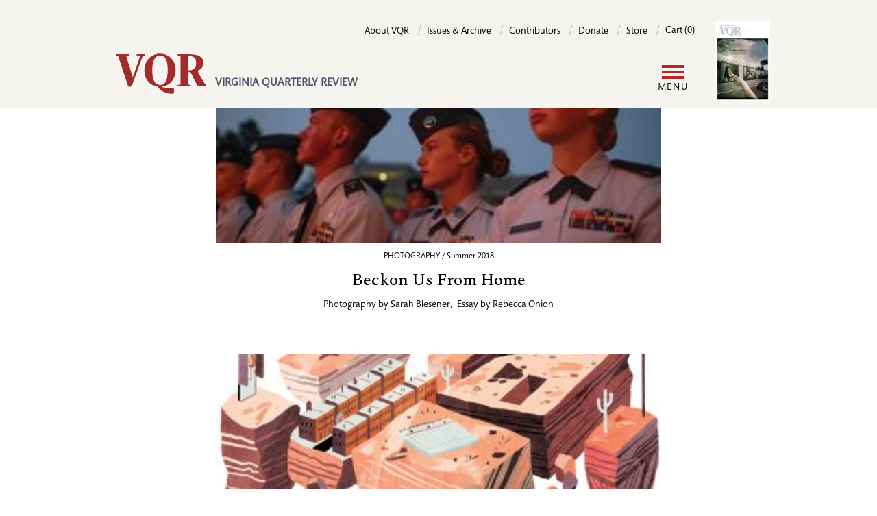

--- FILE ---
content_type: text/html; charset=UTF-8
request_url: https://www.vqronline.org/tags/border
body_size: 7111
content:
<!DOCTYPE html>
<html lang="en" dir="ltr" prefix="og: https://ogp.me/ns#">
  <head>
    <meta charset="utf-8" />
<link rel="canonical" href="https://www.vqronline.org/tags/border" />
<meta name="Generator" content="Drupal 10 (https://www.drupal.org); Commerce 2" />
<meta name="MobileOptimized" content="width" />
<meta name="HandheldFriendly" content="true" />
<meta name="viewport" content="width=device-width, initial-scale=1.0" />
<link rel="icon" href="/themes/custom/vqr_d10/favicon.ico" type="image/vnd.microsoft.icon" />
<link rel="alternate" type="application/rss+xml" title="border" href="https://www.vqronline.org/taxonomy/term/1940/feed" />
<script>window.a2a_config=window.a2a_config||{};a2a_config.callbacks=[];a2a_config.overlays=[];a2a_config.templates={};a2a_config.icon_color = "transparent,black";

a2a_config.templates.email = {
    subject: "Check this out: ${title}",
    body: "Click the link:\n${link}",
};

a2a_config.templates.twitter = {
    text: "Reading: ${title} ${link}",
    hashtags: "sharing,social",
    related: "AddToAny,Twitter",
};
a2a_config.thanks = {
    postShare: true,
    ad: false,
};</script>

    <title>border | VQR</title>
    <link rel="stylesheet" media="all" href="/sites/default/files/css/css_McLEzEg4LkYq0YzUbJ3Q870P8JgtRGhsxZ6V8HMeF9c.css?delta=0&amp;language=en&amp;theme=vqr_d10&amp;include=[base64]" />
<link rel="stylesheet" media="all" href="/sites/default/files/css/css_uWbJjjnKKP15X2RBwaL_260tvS2Jq1MAJSWgnFrcUsU.css?delta=1&amp;language=en&amp;theme=vqr_d10&amp;include=[base64]" />

    <script type="application/json" data-drupal-selector="drupal-settings-json">{"path":{"baseUrl":"\/","pathPrefix":"","currentPath":"taxonomy\/term\/1940","currentPathIsAdmin":false,"isFront":false,"currentLanguage":"en"},"pluralDelimiter":"\u0003","suppressDeprecationErrors":true,"gtag":{"tagId":"","consentMode":false,"otherIds":[],"events":[],"additionalConfigInfo":[]},"ajaxPageState":{"libraries":"[base64]","theme":"vqr_d10","theme_token":null},"ajaxTrustedUrl":{"\/search":true},"gtm":{"tagId":null,"settings":{"data_layer":"dataLayer","include_classes":false,"allowlist_classes":"","blocklist_classes":"","include_environment":false,"environment_id":"","environment_token":""},"tagIds":["GTM-5DX9TG"]},"user":{"uid":0,"permissionsHash":"004854254b58ec6e15eacb98b1996acef05f852d9a9a56d587b7cb980a0d4de4"}}</script>
<script src="/sites/default/files/js/js_-Cgw2lC9LSSC000CFuL5QXEqdYOzSq1G6pgF2_Km_7k.js?scope=header&amp;delta=0&amp;language=en&amp;theme=vqr_d10&amp;include=eJxdyFEKwjAQhOELhUZPtEyTadAmWd0spb29FUTQl5_5Bjm7oh8RnzEtpt3DTHeacH_oYJblVk-OWNhpqCFpa7RESTCP78hcNa2hqJZKcZRYzvx7wh3779nC9jTJ10ucMfjFYNKeYYd0bC8oXT_Q"></script>
<script src="/modules/contrib/google_tag/js/gtag.js?t6aqjx"></script>
<script src="/modules/contrib/google_tag/js/gtm.js?t6aqjx"></script>

  </head>
  <body class="path-taxonomy">
        <a href="#main-content" class="visually-hidden focusable skip-link">
      Skip to main content
    </a>
    <noscript><iframe src="https://www.googletagmanager.com/ns.html?id=GTM-5DX9TG"
                  height="0" width="0" style="display:none;visibility:hidden"></iframe></noscript>

      <div class="dialog-off-canvas-main-canvas" data-off-canvas-main-canvas>
      <header class="bg-cream pt-[30px] relative after:content-[''] xl:after:content-none after:absolute after:top-0 after:bottom-0 after:left-0 after:right-0 after:bg-cream after:z-[19]">
    <div class="container flex xl:flex-row xl:justify-between flex-col">

          <!-- include '@pages/region.twig' -->
<!-- include '@organisms/site/branding/branding.twig' -->
<div id="site-branding" class="z-20 xl:order-1 order-2">
      <a href="/" rel="home" class="site-logo border-0 hover:border-0 focus:border-0"><img class="inline-block" src="/themes/custom/vqr_d10/images/VQR-web-logo-02.svg" alt="Home" /></a>
        <div class="site-slogan hidden md:inline-block w-[224px] ml-2 align-bottom pb-[6px] text-base text-purple uppercase font-bold font-sans leading-[120%]">VIRGINIA QUARTERLY REVIEW</div>
  </div>

  
          <!-- include '@pages/region.twig' -->
<!-- include '@molecules/navigation/utility-nav/utility-nav-block.twig' -->
<nav role="navigation" aria-labelledby="block-vqr-d10-utility-menu" id="block-vqr-d10-utility" class="block block-menu navigation menu--utility xl:order-2 order-1 z-20">
            
  <h2 class="visually-hidden" id="block-vqr-d10-utility-menu">Utility</h2>
  

        
    <!-- include '@molecules/navigation/utility-nav/utility-nav.twig' -->
     <ul class="utility-nav xl:float-none md:float-right" aria-label="Utility menu">
          <li class="utiltiy-nav__item md:after:content-['/'] md:after:text-purple-200 md:after:mx-2 xl:pb-0 md:pb-[20px]">
        <a class="utility-nav__link text-sm font-sans no-underline border-b-0" href="/about-vqr">About VQR</a>
      </li>
          <li class="utiltiy-nav__item md:after:content-['/'] md:after:text-purple-200 md:after:mx-2 xl:pb-0 md:pb-[20px]">
        <a class="utility-nav__link text-sm font-sans no-underline border-b-0" href="/issues">Issues &amp; Archive</a>
      </li>
          <li class="utiltiy-nav__item md:after:content-['/'] md:after:text-purple-200 md:after:mx-2 xl:pb-0 md:pb-[20px]">
        <a class="utility-nav__link text-sm font-sans no-underline border-b-0" href="/contributors">Contributors</a>
      </li>
          <li class="utiltiy-nav__item md:after:content-['/'] md:after:text-purple-200 md:after:mx-2 xl:pb-0 md:pb-[20px]">
        <a class="utility-nav__link text-sm font-sans no-underline border-b-0" href="/donate">Donate</a>
      </li>
          <li class="utiltiy-nav__item md:after:content-['/'] md:after:text-purple-200 md:after:mx-2 xl:pb-0 md:pb-[20px]">
        <a class="utility-nav__link text-sm font-sans no-underline border-b-0" href="/store">Store</a>
      </li>
        <li class="utiltiy-nav__item">
      <!-- include '@organisms/site/block/block-bare.twig' -->
<div class="cart--cart-block inline-block">
  <div class="cart-block--summary">
            <a class="cart-block--link__expand utility-nav__link text-sm font-sans no-underline border-b-0" href="/cart">
      <span class="cart-block--summary__count">Cart (0)</span>
    </a>
  </div>
  </div>


    </li>
  </ul>



  </nav>

  
    </div>

    <div class="container pt-[20px] xl:py-5 relative flex items-center">
      <div class="grow">
          <!-- include '@pages/region.twig' -->
<!-- include '@organisms/site/block/system-menu-block.twig' -->
<nav role="navigation" aria-labelledby="block-vqr-d10-main-menu-menu" id="block-vqr-d10-main-menu" class="block block-menu navigation menu--main">
            
  <h2 class="visually-hidden" id="block-vqr-d10-main-menu-menu">Main navigation</h2>
  

        <!-- include '@molecules/navigation/main-nav/simplenav.twig' -->

<!-- Mobile display toggle -->
<input class="menutoggle__checkbox" type="checkbox" id="togglebox"/>
<label class="menutoggle__label" for="togglebox">
  <span class="menutoggle__icon"></span>
  <span class="menutoggle__text">Menu</span>
</label>

<div class="simplenav__wrapper">
  <ul class="simplenav">
          <li class="simplenav__item xl:after:content-['/'] xl:after:text-purple-200 xl:after:ml-3">
        <a class="simplenav__link" href="/online/essays ">Essays</a>
      </li>
          <li class="simplenav__item xl:after:content-['/'] xl:after:text-purple-200 xl:after:ml-3">
        <a class="simplenav__link" href="/online/fiction ">Fiction</a>
      </li>
          <li class="simplenav__item xl:after:content-['/'] xl:after:text-purple-200 xl:after:ml-3">
        <a class="simplenav__link" href="/online/reporting ">Reporting</a>
      </li>
          <li class="simplenav__item xl:after:content-['/'] xl:after:text-purple-200 xl:after:ml-3">
        <a class="simplenav__link" href="/online/poetry ">Poetry</a>
      </li>
          <li class="simplenav__item xl:after:content-['/'] xl:after:text-purple-200 xl:after:ml-3">
        <a class="simplenav__link" href="/online/portfolios ">Portfolios</a>
      </li>
          <li class="simplenav__item xl:after:content-['/'] xl:after:text-purple-200 xl:after:ml-3">
        <a class="simplenav__link" href="/online/columns ">Columns</a>
      </li>
          <li class="simplenav__item ">
        <a class="simplenav__link" href="/online/special-projects ">Special projects</a>
      </li>
              <li class="simplenav__item">


    <!-- include '@molecules/navigation/secondary-nav/secondary-nav.twig' -->
    <ul class="secondary-nav mb-4 xl:mb-0" aria-label="Seondary menu">
    <li class="block xl:hidden">
      <!-- include '@pages/region.twig' -->
<div class="views-exposed-form bef-exposed-form block block-views block-views-exposed-filter-blocksite-search-search-page" data-drupal-selector="views-exposed-form-site-search-search-page" id="block-vqr-d10-exposedformsite-searchsearch-page">
  
    
      <!-- include '@molecules/forms/form.twig' -->
<form action="/search" method="get" id="views-exposed-form-site-search-search-page" accept-charset="UTF-8">
  <div class="form--inline clearfix">
  <div class="js-form-item form-item js-form-type-textfield form-type-textfield js-form-item-fulltext-search form-item-fulltext-search">
      <label for="edit-fulltext-search">Enter your keywords</label>
        <!-- include '@atoms/form-elements/input.twig' -->
<input data-drupal-selector="edit-fulltext-search" type="text" id="edit-fulltext-search" name="fulltext-search" value="" size="30" maxlength="128" placeholder="Search" class="form-text form-input py-2 px-2 border-1 border-purple-200" />

        </div>
<div data-drupal-selector="edit-actions" class="form-actions js-form-wrapper form-wrapper" id="edit-actions"><!-- include '@atoms/form-elements/submit.twig' -->
  
<input data-drupal-selector="edit-submit-site-search" type="submit" id="edit-submit-site-search" value="Search" class="button js-form-submit form-submit inline-block bg-black text-white uppercase font-normal tracking-widest no-underline border-1 pt-3 pb-2 px-6 rounded-full mb-[20px]" />
</div>

</div>

</form>

  </div>

    </li>
    <li class="hidden xl:inline-block menu-item my-1 mr-4">
      <button class="button button-secondary" type="button" aria-expanded="true" aria-controls="id_search_form">Search</button>
    </li>
              <li class="button button-secondary menu-item my-1">
      <a href="/user/login?destination=/tags/border" data-drupal-link-query="{&quot;destination&quot;:&quot;\/tags\/border&quot;}" data-drupal-link-system-path="user/login">Log in</a>
    </li>
    </ul>


</li>
      <li class="simplenav__item">
    <!-- include '@molecules/navigation/utility-nav/utility-nav.twig' -->
     <ul class="utility-nav xl:float-none md:float-right" aria-label="Utility menu">
          <li class="utiltiy-nav__item md:after:content-['/'] md:after:text-purple-200 md:after:mx-2 xl:pb-0 md:pb-[20px]">
        <a class="utility-nav__link text-sm font-sans no-underline border-b-0" href="/about-vqr">About VQR</a>
      </li>
          <li class="utiltiy-nav__item md:after:content-['/'] md:after:text-purple-200 md:after:mx-2 xl:pb-0 md:pb-[20px]">
        <a class="utility-nav__link text-sm font-sans no-underline border-b-0" href="/issues">Issues &amp; Archive</a>
      </li>
          <li class="utiltiy-nav__item md:after:content-['/'] md:after:text-purple-200 md:after:mx-2 xl:pb-0 md:pb-[20px]">
        <a class="utility-nav__link text-sm font-sans no-underline border-b-0" href="/contributors">Contributors</a>
      </li>
          <li class="utiltiy-nav__item md:after:content-['/'] md:after:text-purple-200 md:after:mx-2 xl:pb-0 md:pb-[20px]">
        <a class="utility-nav__link text-sm font-sans no-underline border-b-0" href="/donate">Donate</a>
      </li>
          <li class="utiltiy-nav__item md:after:content-['/'] md:after:text-purple-200 md:after:mx-2 xl:pb-0 md:pb-[20px]">
        <a class="utility-nav__link text-sm font-sans no-underline border-b-0" href="/store">Store</a>
      </li>
        <li class="utiltiy-nav__item">
      <!-- include '@organisms/site/block/block-bare.twig' -->
<div class="cart--cart-block inline-block">
  <div class="cart-block--summary">
            <a class="cart-block--link__expand utility-nav__link text-sm font-sans no-underline border-b-0" href="/cart">
      <span class="cart-block--summary__count">Cart (0)</span>
    </a>
  </div>
  </div>


    </li>
  </ul>


</li>
      </ul>
</div>

  </nav>

        </div>

      <div class="shrink">
          <!-- include '@pages/region.twig' -->
<!-- include '@organisms/site/block/system-menu-block.twig' -->
<nav role="navigation" aria-labelledby="block-vqr-d10-account-menu-menu" id="block-vqr-d10-account-menu" class="block block-menu navigation menu--account">
            
  <h2 class="visually-hidden" id="block-vqr-d10-account-menu-menu">User account menu</h2>
  

        


    <!-- include '@molecules/navigation/secondary-nav/secondary-nav.twig' -->
    <ul class="secondary-nav mb-4 xl:mb-0" aria-label="Seondary menu">
    <li class="block xl:hidden">
      <!-- include '@pages/region.twig' -->
<div class="views-exposed-form bef-exposed-form block block-views block-views-exposed-filter-blocksite-search-search-page" data-drupal-selector="views-exposed-form-site-search-search-page" id="block-vqr-d10-exposedformsite-searchsearch-page">
  
    
      <!-- include '@molecules/forms/form.twig' -->
<form action="/search" method="get" id="views-exposed-form-site-search-search-page" accept-charset="UTF-8">
  <div class="form--inline clearfix">
  <div class="js-form-item form-item js-form-type-textfield form-type-textfield js-form-item-fulltext-search form-item-fulltext-search">
      <label for="edit-fulltext-search">Enter your keywords</label>
        <!-- include '@atoms/form-elements/input.twig' -->
<input data-drupal-selector="edit-fulltext-search" type="text" id="edit-fulltext-search" name="fulltext-search" value="" size="30" maxlength="128" placeholder="Search" class="form-text form-input py-2 px-2 border-1 border-purple-200" />

        </div>
<div data-drupal-selector="edit-actions" class="form-actions js-form-wrapper form-wrapper" id="edit-actions"><!-- include '@atoms/form-elements/submit.twig' -->
  
<input data-drupal-selector="edit-submit-site-search" type="submit" id="edit-submit-site-search" value="Search" class="button js-form-submit form-submit inline-block bg-black text-white uppercase font-normal tracking-widest no-underline border-1 pt-3 pb-2 px-6 rounded-full mb-[20px]" />
</div>

</div>

</form>

  </div>

    </li>
    <li class="hidden xl:inline-block menu-item my-1 mr-4">
      <button class="button button-secondary" type="button" aria-expanded="true" aria-controls="id_search_form">Search</button>
    </li>
              <li class="button button-secondary menu-item my-1">
      <a href="/user/login?destination=/tags/border" data-drupal-link-query="{&quot;destination&quot;:&quot;\/tags\/border&quot;}" data-drupal-link-system-path="user/login">Log in</a>
    </li>
    </ul>



  </nav>

        </div>

      <div class="shrink pl-[20px] current-issue-cover">
        <!-- include '@organisms/issue/current-issue-cover-block.twig' -->
<div>
  <a href="/product/336">
    <!-- include '@atoms/media/media-resize.twig' -->
<article class="media media--type-image media--view-mode-cke-media-resize-small">
  
      <!-- include '@atoms/field/field.twig' -->

  <div>
    <div class="visually-hidden">Image</div>
              <div class="field__item">  <!-- include '@atoms/images/image.twig' -->
  <img loading="lazy" src="/sites/default/files/styles/cke_media_resize_small/public/2025-11/CVR-Summer2025.jpg?itok=5lYmho5E" width="200" height="296" alt="Cover photo by Lynn Johnson. Portraits of women of Librino as public art installation on side of a roadway. Cover photo by Lynn Johnson." class="image-style-cke-media-resize-small" />


</div>
          </div>

      </article>

  </a>
</div>

      </div>

    </div>


    <div class="container search-form" id="id_search_form">
          <!-- include '@pages/region.twig' -->
<div class="views-exposed-form bef-exposed-form block block-views block-views-exposed-filter-blocksite-search-search-page" data-drupal-selector="views-exposed-form-site-search-search-page" id="block-vqr-d10-exposedformsite-searchsearch-page">
  
    
      <!-- include '@molecules/forms/form.twig' -->
<form action="/search" method="get" id="views-exposed-form-site-search-search-page" accept-charset="UTF-8">
  <div class="form--inline clearfix">
  <div class="js-form-item form-item js-form-type-textfield form-type-textfield js-form-item-fulltext-search form-item-fulltext-search">
      <label for="edit-fulltext-search">Enter your keywords</label>
        <!-- include '@atoms/form-elements/input.twig' -->
<input data-drupal-selector="edit-fulltext-search" type="text" id="edit-fulltext-search" name="fulltext-search" value="" size="30" maxlength="128" placeholder="Search" class="form-text form-input py-2 px-2 border-1 border-purple-200" />

        </div>
<div data-drupal-selector="edit-actions" class="form-actions js-form-wrapper form-wrapper" id="edit-actions"><!-- include '@atoms/form-elements/submit.twig' -->
  
<input data-drupal-selector="edit-submit-site-search" type="submit" id="edit-submit-site-search" value="Search" class="button js-form-submit form-submit inline-block bg-black text-white uppercase font-normal tracking-widest no-underline border-1 pt-3 pb-2 px-6 rounded-full mb-[20px]" />
</div>

</div>

</form>

  </div>

      </div>

  </header>

      <!-- include '@pages/region.twig' -->

  


      
  
  <main class="relative">
    <a id="main-content" tabindex="-1"></a>

    <div class="main-content">
          <!-- include '@pages/region.twig' -->
<div data-drupal-messages-fallback class="hidden"></div><div id="block-vqr-d10-content" class="block block-system block-system-main-block">
  
    
      <div class="views-element-container"><div class="view view-taxonomy-term view-id-taxonomy_term view-display-id-page_1 js-view-dom-id-e45d6243d27d5f69ba88fb3dd22c2656ef3b3cff620e3942e34e315289c2ade2">
  
    
      <div class="view-header">
      <div id="taxonomy-term-1940" class="taxonomy-term vocabulary-tags">
  
    
  <div class="content">
    
  </div>
</div>

    </div>
      
      <div class="view-content">
          <div class="views-row"><!-- include '@organisms/story/story-teaser.twig' -->
<div class="story-teaser flex flex-col items-center mb-[40px]">

  <div class="story-teaser--image mb-[10px]">
          <a href="/summer-2018/photography-portfolios/beckon-us-home"><!-- include '@atoms/field/field.twig' -->

            <div class="field__item"><!-- include '@atoms/media/media.twig' -->
<article class="media media--type-image media--view-mode-teaser w-fit mx-auto">
        <!-- include '@atoms/field/field.twig' -->

            <div class="field__item">    <picture>
                  <source srcset="/sites/default/files/styles/teaser_medium/public/prtfl-blesener_15_1.jpg?itok=UGBSBrRo 1x" media="all and (min-width: 1420px)" type="image/jpeg" width="341" height="227"/>
              <source srcset="/sites/default/files/styles/teaser_small/public/prtfl-blesener_15_1.jpg?itok=9TY-CH4P 1x" media="all and (min-width: 1000px)" type="image/jpeg" width="296" height="197"/>
              <source srcset="/sites/default/files/styles/max_650x650/public/prtfl-blesener_15_1.jpg?itok=c4zdbwJq 1x" media="all and (min-width: 700px)" type="image/jpeg" width="650" height="433"/>
              <source srcset="/sites/default/files/styles/max_650x650/public/prtfl-blesener_15_1.jpg?itok=c4zdbwJq 1x" media="all and (min-width: 500px)" type="image/jpeg" width="650" height="433"/>
                  <!-- include '@atoms/images/image.twig' -->
  <img loading="lazy" width="650" height="433" src="/sites/default/files/styles/max_650x650/public/prtfl-blesener_15_1.jpg?itok=c4zdbwJq" alt="Photographed by Sarah Blesener." />

  </picture>

</div>
      
  </article></div>
      </a>
      </div>

  <div class="story-teaser--issue font-sans text-xs pb-[10px]">
    PHOTOGRAPHY
     / 
    Summer 2018
  </div>

  <h2 class="story-teaser--title text-[24px] text-center mb-[10px]"><a class="no-underline border-transparent border-b-3" href="/summer-2018/photography-portfolios/beckon-us-home">Beckon Us From Home</a></h2>

  <div class="story-teaser--byline text-sm font-sans pb-[20px] flex justify-center flex-wrap">
                              <!-- include '@organisms/story/contributor-by-line.twig' -->
  <span class="primary shrink-0">
  Photography by <a class="no-underline border-0" href="/people/sarah-blesener">Sarah Blesener</a></span>
                              ,&nbsp;<!-- include '@organisms/story/contributor-by-line.twig' -->
  <span class="primary shrink-0">
  Essay by <a class="no-underline border-0" href="/people/rebecca-onion">Rebecca Onion</a></span>
      </div>

</div>
</div>
    <div class="views-row"><!-- include '@organisms/story/story-teaser.twig' -->
<div class="story-teaser flex flex-col items-center mb-[40px]">

  <div class="story-teaser--image mb-[10px]">
          <a href="/spring-2019/fiction/stray-fragments"><!-- include '@atoms/media/media.twig' -->
<article class="media media--type-image media--view-mode-teaser w-fit mx-auto">
        <!-- include '@atoms/field/field.twig' -->

            <div class="field__item">    <picture>
                  <source srcset="/sites/default/files/styles/teaser_medium/public/fiction-johnson-desertfragments.jpg?itok=cYvDi9dc 1x" media="all and (min-width: 1420px)" type="image/jpeg" width="416" height="227"/>
              <source srcset="/sites/default/files/styles/teaser_small/public/fiction-johnson-desertfragments.jpg?itok=jw-gAWi6 1x" media="all and (min-width: 1000px)" type="image/jpeg" width="361" height="197"/>
              <source srcset="/sites/default/files/styles/max_650x650/public/fiction-johnson-desertfragments.jpg?itok=cKg5bGQW 1x" media="all and (min-width: 700px)" type="image/jpeg" width="650" height="354"/>
              <source srcset="/sites/default/files/styles/max_650x650/public/fiction-johnson-desertfragments.jpg?itok=cKg5bGQW 1x" media="all and (min-width: 500px)" type="image/jpeg" width="650" height="354"/>
                  <!-- include '@atoms/images/image.twig' -->
  <img loading="lazy" width="650" height="354" src="/sites/default/files/styles/max_650x650/public/fiction-johnson-desertfragments.jpg?itok=cKg5bGQW" alt="Illustration by Ryan Floyd Johnson " />

  </picture>

</div>
      
  </article></a>
      </div>

  <div class="story-teaser--issue font-sans text-xs pb-[10px]">
    FICTION
     / 
    Spring 2019
  </div>

  <h2 class="story-teaser--title text-[24px] text-center mb-[10px]"><a class="no-underline border-transparent border-b-3" href="/spring-2019/fiction/stray-fragments">Stray Fragments</a></h2>

  <div class="story-teaser--byline text-sm font-sans pb-[20px] flex justify-center flex-wrap">
                              <!-- include '@organisms/story/contributor-by-line.twig' -->
  <span class="primary shrink-0">
  By <a class="no-underline border-0" href="/people/valeria-luiselli">Valeria Luiselli</a></span>
                              ,&nbsp;<!-- include '@organisms/story/contributor-by-line.twig' -->
  <span class="primary shrink-0">
  Illustration by <a class="no-underline border-0" href="/people/ryan-floyd-johnson">Ryan Floyd Johnson</a></span>
      </div>

</div>
</div>
    <div class="views-row"><!-- include '@organisms/story/story-teaser.twig' -->
<div class="story-teaser flex flex-col items-center mb-[40px]">

  <div class="story-teaser--image mb-[10px]">
          <a href="/fall-2020/drawing-it-out-columns/forging-future"><!-- include '@atoms/media/media.twig' -->
<article class="media media--type-image media--view-mode-teaser w-fit mx-auto">
        <!-- include '@atoms/field/field.twig' -->

            <div class="field__item">    <picture>
                  <source srcset="/sites/default/files/styles/teaser_medium/public/dio-keshavarz1-1.jpg?itok=_373kfoV 1x" media="all and (min-width: 1420px)" type="image/jpeg" width="275" height="227"/>
              <source srcset="/sites/default/files/styles/teaser_small/public/dio-keshavarz1-1.jpg?itok=lvs7tepk 1x" media="all and (min-width: 1000px)" type="image/jpeg" width="238" height="197"/>
              <source srcset="/sites/default/files/styles/max_650x650/public/dio-keshavarz1-1.jpg?itok=YYoPgDH8 1x" media="all and (min-width: 700px)" type="image/jpeg" width="650" height="537"/>
              <source srcset="/sites/default/files/styles/max_650x650/public/dio-keshavarz1-1.jpg?itok=YYoPgDH8 1x" media="all and (min-width: 500px)" type="image/jpeg" width="650" height="537"/>
                  <!-- include '@atoms/images/image.twig' -->
  <img loading="lazy" width="650" height="537" src="/sites/default/files/styles/max_650x650/public/dio-keshavarz1-1.jpg?itok=YYoPgDH8" alt="" />

  </picture>

</div>
      
  </article></a>
      </div>

  <div class="story-teaser--issue font-sans text-xs pb-[10px]">
    DRAWING IT OUT
     / 
    Fall 2020
  </div>

  <h2 class="story-teaser--title text-[24px] text-center mb-[10px]"><a class="no-underline border-transparent border-b-3" href="/fall-2020/drawing-it-out-columns/forging-future">Forging a Future</a></h2>

  <div class="story-teaser--byline text-sm font-sans pb-[20px] flex justify-center flex-wrap">
                              <!-- include '@organisms/story/contributor-by-line.twig' -->
  <span class="primary shrink-0">
  By <a class="no-underline border-0" href="/people/ali-fitzgerald">Ali Fitzgerald</a></span>
      </div>

</div>
</div>
    <div class="views-row"><!-- include '@organisms/story/story-teaser.twig' -->
<div class="story-teaser flex flex-col items-center mb-[40px]">

  <div class="story-teaser--image mb-[10px]">
          <a href="/winter-2020/essays/sounds-nepantla"><!-- include '@atoms/media/media.twig' -->
<article class="media media--type-image media--view-mode-teaser w-fit mx-auto">
        <!-- include '@atoms/field/field.twig' -->

            <div class="field__item">    <picture>
                  <source srcset="/sites/default/files/styles/teaser_medium/public/essay-mvm-cantu.jpg?itok=BgofsEJ1 1x" media="all and (min-width: 1420px)" type="image/jpeg" width="152" height="227"/>
              <source srcset="/sites/default/files/styles/teaser_small/public/essay-mvm-cantu.jpg?itok=KNrr2cTI 1x" media="all and (min-width: 1000px)" type="image/jpeg" width="132" height="197"/>
              <source srcset="/sites/default/files/styles/max_650x650/public/essay-mvm-cantu.jpg?itok=TbKQ5pF- 1x" media="all and (min-width: 700px)" type="image/jpeg" width="436" height="650"/>
              <source srcset="/sites/default/files/styles/max_650x650/public/essay-mvm-cantu.jpg?itok=TbKQ5pF- 1x" media="all and (min-width: 500px)" type="image/jpeg" width="436" height="650"/>
                  <!-- include '@atoms/images/image.twig' -->
  <img loading="lazy" width="436" height="650" src="/sites/default/files/styles/max_650x650/public/essay-mvm-cantu.jpg?itok=TbKQ5pF-" alt="" />

  </picture>

</div>
      
  </article></a>
      </div>

  <div class="story-teaser--issue font-sans text-xs pb-[10px]">
    ESSAYS
     / 
    Winter 2020
  </div>

  <h2 class="story-teaser--title text-[24px] text-center mb-[10px]"><a class="no-underline border-transparent border-b-3" href="/winter-2020/essays/sounds-nepantla">Sounds of Nepantla</a></h2>

  <div class="story-teaser--byline text-sm font-sans pb-[20px] flex justify-center flex-wrap">
                              <!-- include '@organisms/story/contributor-by-line.twig' -->
  <span class="primary shrink-0">
  By <a class="no-underline border-0" href="/people/francisco-cantu">Francisco Cantú</a></span>
                              ,&nbsp;<!-- include '@organisms/story/contributor-by-line.twig' -->
  <span class="primary shrink-0">
  Illustration by <a class="no-underline border-0" href="/people/magnus-voll-mathiassen">Magnus Voll Mathiassen</a></span>
      </div>

</div>
</div>

    </div>
  
      
              <div class="feed-icons">
      <a href="https://www.vqronline.org/taxonomy/term/1940/feed" class="feed-icon">
  Subscribe to border
</a>

    </div>
  </div>
</div>

  </div>

      </div>

  </main>
    
  <footer class="footer">
    <div class="container">

      <div class="lg:flex justify-between items-end py-8">
        <div class="col_left mb-[20px] lg:mb-0">
          <div class="font-sans font-bold uppercase mb-4 text-purple">Virginia Quarterly Review</div>
          <div>5 Boar’s Head Lane, P.O. Box 400223</div>
          <div>Charlottesville, VA 22904</div>
        </div>
        <div class="col_middle mb-[20px] lg:mb-0">
          <div>Tel: 434-924-3675</div>
          <div>Fax: 434-924-1397</div>
        </div>
        <div class="col_right">
                    <!-- include '@pages/region.twig' -->
<div id="block-vqr-d10-addtoanyfollowbuttons" class="block block-addtoany block-addtoany-follow-block">
  
    
      
<span class="a2a_kit a2a_kit_size_32 a2a_follow addtoany_list"><a class="a2a_button_facebook" href="https://www.facebook.com/vqreview" aria-label="Facebook"></a><a class="a2a_button_x" href="https://twitter.com/vqr" aria-label="X"></a><a class="a2a_button_instagram" href="https://www.instagram.com/vqreview/?hl=en" aria-label="Instagram"></a></span>

  </div>

              </div>
      </div>

      <div class="lg:flex justify-between items-end py-4">
        <div class="text-xs mb-[20px] lg:mb-0">Copyright ©2024 The Virginia Quarterly Review. All rights reserved. / <a class="font-sans font-bold uppercase mb-4 text-purple" href="/about-vqr/contact-us">Contact VQR</a> / <a class="font-sans font-bold uppercase mb-4 text-purple" href="/privacy-policy">Privacy policy</a></div>
        <div>
          <a class="footer-logo" href="https://www.virginia.edu/" rel="home">
            <img src="/themes/custom/vqr_d10/images/uva-logo.svg" alt="Home">
          </a>
        </div>
      </div>
    </div>
  </footer>

  </div>

    
    <script src="/sites/default/files/js/js_IBofOatajtSwnsi7I9qqCh7f1A-TEvVGaLiGGFbhsyY.js?scope=footer&amp;delta=0&amp;language=en&amp;theme=vqr_d10&amp;include=eJxdyFEKwjAQhOELhUZPtEyTadAmWd0spb29FUTQl5_5Bjm7oh8RnzEtpt3DTHeacH_oYJblVk-OWNhpqCFpa7RESTCP78hcNa2hqJZKcZRYzvx7wh3779nC9jTJ10ucMfjFYNKeYYd0bC8oXT_Q"></script>
<script src="https://static.addtoany.com/menu/page.js" defer></script>
<script src="/sites/default/files/js/js_xI9XAoBmG3Ic54VyaRbeWAsBKG8NG-ZlsasGpotmeO0.js?scope=footer&amp;delta=2&amp;language=en&amp;theme=vqr_d10&amp;include=eJxdyFEKwjAQhOELhUZPtEyTadAmWd0spb29FUTQl5_5Bjm7oh8RnzEtpt3DTHeacH_oYJblVk-OWNhpqCFpa7RESTCP78hcNa2hqJZKcZRYzvx7wh3779nC9jTJ10ucMfjFYNKeYYd0bC8oXT_Q"></script>

  </body>
</html>


--- FILE ---
content_type: image/svg+xml
request_url: https://www.vqronline.org/themes/custom/vqr_d10/images/VQR-web-logo-02.svg
body_size: 570
content:
<?xml version="1.0" encoding="UTF-8"?>
<svg id="Layer_1" data-name="Layer 1" xmlns="http://www.w3.org/2000/svg" viewBox="50 45 320 135" height="61" width="145">
  <defs>
    <style>
      .cls-1 {
        fill: #a42b2a;
      }
    </style>
  </defs>
  <path class="cls-1" d="M85.94,55.37c-2.9-.55-4.7-.97-7.32-1.38-.14-.69,0-3.73.28-4.42h42.41c.28,0,.14,4.42-.28,4.42-3.45.55-5.25.69-8.56,1.38,1.52,6.49,3.32,12.71,6.22,22.1l14.09,45.03h.97c7.87-22.52,14.64-41.02,23.07-66.44-4.56-.83-6.77-1.24-10.77-2.07-.28-.14,0-4.42.14-4.42h26.38c.28,0,0,4.28-.28,4.42-3.31.83-4.56,1.1-7.32,1.93-10.91,30.53-24.31,67.41-35.64,97.8-.28.41-10.77.41-10.91,0l-32.46-98.35Z"/>
  <path class="cls-1" d="M213.3,154.14c-23.62-3.45-42.68-22.1-42.68-51.52,0-34.26,24.17-54.84,50.28-54.84,27.49-.14,50.56,19.34,50.56,52.08s-21.55,53.18-46.55,54.84c9.53,3.31,21.55,4.83,33.84,4.83,3.45,0,5.94-.28,6.91-.55.69-.28.69,16.16.14,16.99-.83.83-3.73,1.24-5.94,1.24-18.1,0-36.74-8.01-46.55-23.07ZM246.04,100.13c0-31.63-8.15-46.55-25.28-46.55-16.16,0-24.73,17.82-24.73,48.76s8.7,46.69,25.97,46.69,24.03-17.82,24.03-48.9Z"/>
  <path class="cls-1" d="M316.63,49.57c29.42,0,44.89,9.95,44.89,27.49,0,13.54-7.18,20.86-18.93,25.97v.42c7.32,15.75,12.85,25.42,22.79,40.47,2.35,3.59,4.97,4.56,8.56,5.25.28.14,0,4.28-.42,4.28-10.22-.14-19.48-.14-30.53-.69-8.98-16.3-15.89-29.84-22.79-45.03-3.45-.28-6.63-.42-9.12-.69v40.47c3.73.55,6.35.97,9.12,1.24.28.14.14,4.42-.28,4.42h-41.72c-.28,0,0-4.28.28-4.42,2.9-.41,6.08-.83,8.84-1.38.28-5.39.28-15.19.28-21.13V55.37c-3.32-.41-6.08-.83-9.25-1.38-.28,0-.14-4.42.14-4.42h38.12ZM311.1,101.65c15.19,1.1,26.94-5.39,26.8-21.83-.14-18.92-6.49-24.59-26.25-24.59-.41,5.25-.55,15.47-.55,21.41v25Z"/>
</svg>


--- FILE ---
content_type: image/svg+xml
request_url: https://www.vqronline.org/themes/custom/vqr_d10/images/uva-logo.svg
body_size: 3916
content:
<svg width="278" height="30" viewBox="0 0 278 30" fill="none" xmlns="http://www.w3.org/2000/svg" xmlns:xlink="http://www.w3.org/1999/xlink">
<rect x="0.222168" width="277.778" height="30" fill="url(#pattern0)"/>
<defs>
<pattern id="pattern0" patternContentUnits="objectBoundingBox" width="1" height="1">
<use xlink:href="#image0_2245_13632" transform="scale(0.002 0.0185185)"/>
</pattern>
<image id="image0_2245_13632" width="500" height="54" xlink:href="[data-uri]"/>
</defs>
</svg>
